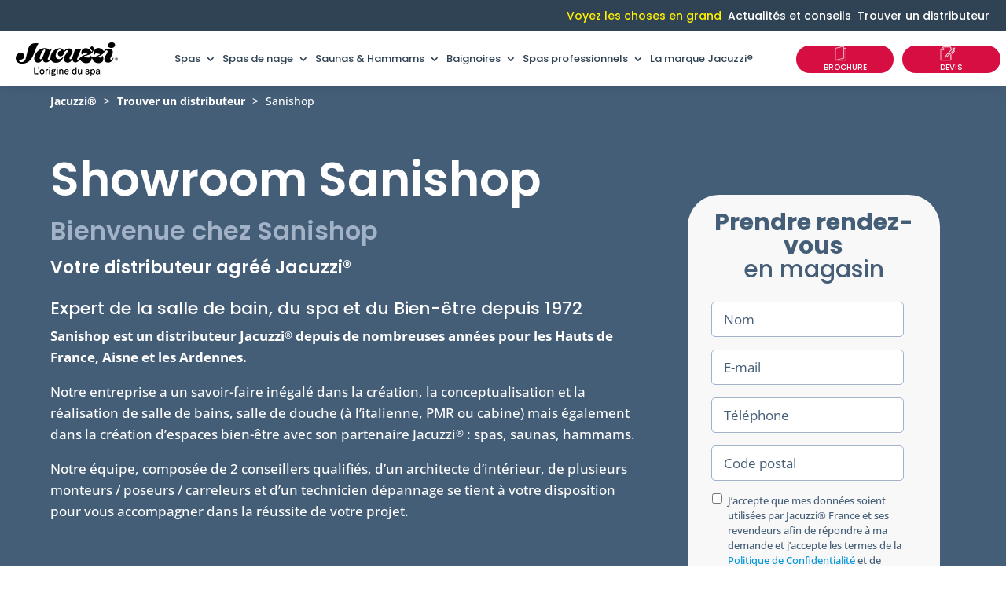

--- FILE ---
content_type: text/html; charset=utf-8
request_url: https://www.google.com/recaptcha/api2/anchor?ar=1&k=6Lfms3IfAAAAAGHBlsmCq5TPsRpeeDw4PguS5HzR&co=aHR0cHM6Ly9qYWN1enppLmZyOjQ0Mw..&hl=en&v=PoyoqOPhxBO7pBk68S4YbpHZ&size=invisible&anchor-ms=20000&execute-ms=30000&cb=o0vyt9b8l3z
body_size: 48675
content:
<!DOCTYPE HTML><html dir="ltr" lang="en"><head><meta http-equiv="Content-Type" content="text/html; charset=UTF-8">
<meta http-equiv="X-UA-Compatible" content="IE=edge">
<title>reCAPTCHA</title>
<style type="text/css">
/* cyrillic-ext */
@font-face {
  font-family: 'Roboto';
  font-style: normal;
  font-weight: 400;
  font-stretch: 100%;
  src: url(//fonts.gstatic.com/s/roboto/v48/KFO7CnqEu92Fr1ME7kSn66aGLdTylUAMa3GUBHMdazTgWw.woff2) format('woff2');
  unicode-range: U+0460-052F, U+1C80-1C8A, U+20B4, U+2DE0-2DFF, U+A640-A69F, U+FE2E-FE2F;
}
/* cyrillic */
@font-face {
  font-family: 'Roboto';
  font-style: normal;
  font-weight: 400;
  font-stretch: 100%;
  src: url(//fonts.gstatic.com/s/roboto/v48/KFO7CnqEu92Fr1ME7kSn66aGLdTylUAMa3iUBHMdazTgWw.woff2) format('woff2');
  unicode-range: U+0301, U+0400-045F, U+0490-0491, U+04B0-04B1, U+2116;
}
/* greek-ext */
@font-face {
  font-family: 'Roboto';
  font-style: normal;
  font-weight: 400;
  font-stretch: 100%;
  src: url(//fonts.gstatic.com/s/roboto/v48/KFO7CnqEu92Fr1ME7kSn66aGLdTylUAMa3CUBHMdazTgWw.woff2) format('woff2');
  unicode-range: U+1F00-1FFF;
}
/* greek */
@font-face {
  font-family: 'Roboto';
  font-style: normal;
  font-weight: 400;
  font-stretch: 100%;
  src: url(//fonts.gstatic.com/s/roboto/v48/KFO7CnqEu92Fr1ME7kSn66aGLdTylUAMa3-UBHMdazTgWw.woff2) format('woff2');
  unicode-range: U+0370-0377, U+037A-037F, U+0384-038A, U+038C, U+038E-03A1, U+03A3-03FF;
}
/* math */
@font-face {
  font-family: 'Roboto';
  font-style: normal;
  font-weight: 400;
  font-stretch: 100%;
  src: url(//fonts.gstatic.com/s/roboto/v48/KFO7CnqEu92Fr1ME7kSn66aGLdTylUAMawCUBHMdazTgWw.woff2) format('woff2');
  unicode-range: U+0302-0303, U+0305, U+0307-0308, U+0310, U+0312, U+0315, U+031A, U+0326-0327, U+032C, U+032F-0330, U+0332-0333, U+0338, U+033A, U+0346, U+034D, U+0391-03A1, U+03A3-03A9, U+03B1-03C9, U+03D1, U+03D5-03D6, U+03F0-03F1, U+03F4-03F5, U+2016-2017, U+2034-2038, U+203C, U+2040, U+2043, U+2047, U+2050, U+2057, U+205F, U+2070-2071, U+2074-208E, U+2090-209C, U+20D0-20DC, U+20E1, U+20E5-20EF, U+2100-2112, U+2114-2115, U+2117-2121, U+2123-214F, U+2190, U+2192, U+2194-21AE, U+21B0-21E5, U+21F1-21F2, U+21F4-2211, U+2213-2214, U+2216-22FF, U+2308-230B, U+2310, U+2319, U+231C-2321, U+2336-237A, U+237C, U+2395, U+239B-23B7, U+23D0, U+23DC-23E1, U+2474-2475, U+25AF, U+25B3, U+25B7, U+25BD, U+25C1, U+25CA, U+25CC, U+25FB, U+266D-266F, U+27C0-27FF, U+2900-2AFF, U+2B0E-2B11, U+2B30-2B4C, U+2BFE, U+3030, U+FF5B, U+FF5D, U+1D400-1D7FF, U+1EE00-1EEFF;
}
/* symbols */
@font-face {
  font-family: 'Roboto';
  font-style: normal;
  font-weight: 400;
  font-stretch: 100%;
  src: url(//fonts.gstatic.com/s/roboto/v48/KFO7CnqEu92Fr1ME7kSn66aGLdTylUAMaxKUBHMdazTgWw.woff2) format('woff2');
  unicode-range: U+0001-000C, U+000E-001F, U+007F-009F, U+20DD-20E0, U+20E2-20E4, U+2150-218F, U+2190, U+2192, U+2194-2199, U+21AF, U+21E6-21F0, U+21F3, U+2218-2219, U+2299, U+22C4-22C6, U+2300-243F, U+2440-244A, U+2460-24FF, U+25A0-27BF, U+2800-28FF, U+2921-2922, U+2981, U+29BF, U+29EB, U+2B00-2BFF, U+4DC0-4DFF, U+FFF9-FFFB, U+10140-1018E, U+10190-1019C, U+101A0, U+101D0-101FD, U+102E0-102FB, U+10E60-10E7E, U+1D2C0-1D2D3, U+1D2E0-1D37F, U+1F000-1F0FF, U+1F100-1F1AD, U+1F1E6-1F1FF, U+1F30D-1F30F, U+1F315, U+1F31C, U+1F31E, U+1F320-1F32C, U+1F336, U+1F378, U+1F37D, U+1F382, U+1F393-1F39F, U+1F3A7-1F3A8, U+1F3AC-1F3AF, U+1F3C2, U+1F3C4-1F3C6, U+1F3CA-1F3CE, U+1F3D4-1F3E0, U+1F3ED, U+1F3F1-1F3F3, U+1F3F5-1F3F7, U+1F408, U+1F415, U+1F41F, U+1F426, U+1F43F, U+1F441-1F442, U+1F444, U+1F446-1F449, U+1F44C-1F44E, U+1F453, U+1F46A, U+1F47D, U+1F4A3, U+1F4B0, U+1F4B3, U+1F4B9, U+1F4BB, U+1F4BF, U+1F4C8-1F4CB, U+1F4D6, U+1F4DA, U+1F4DF, U+1F4E3-1F4E6, U+1F4EA-1F4ED, U+1F4F7, U+1F4F9-1F4FB, U+1F4FD-1F4FE, U+1F503, U+1F507-1F50B, U+1F50D, U+1F512-1F513, U+1F53E-1F54A, U+1F54F-1F5FA, U+1F610, U+1F650-1F67F, U+1F687, U+1F68D, U+1F691, U+1F694, U+1F698, U+1F6AD, U+1F6B2, U+1F6B9-1F6BA, U+1F6BC, U+1F6C6-1F6CF, U+1F6D3-1F6D7, U+1F6E0-1F6EA, U+1F6F0-1F6F3, U+1F6F7-1F6FC, U+1F700-1F7FF, U+1F800-1F80B, U+1F810-1F847, U+1F850-1F859, U+1F860-1F887, U+1F890-1F8AD, U+1F8B0-1F8BB, U+1F8C0-1F8C1, U+1F900-1F90B, U+1F93B, U+1F946, U+1F984, U+1F996, U+1F9E9, U+1FA00-1FA6F, U+1FA70-1FA7C, U+1FA80-1FA89, U+1FA8F-1FAC6, U+1FACE-1FADC, U+1FADF-1FAE9, U+1FAF0-1FAF8, U+1FB00-1FBFF;
}
/* vietnamese */
@font-face {
  font-family: 'Roboto';
  font-style: normal;
  font-weight: 400;
  font-stretch: 100%;
  src: url(//fonts.gstatic.com/s/roboto/v48/KFO7CnqEu92Fr1ME7kSn66aGLdTylUAMa3OUBHMdazTgWw.woff2) format('woff2');
  unicode-range: U+0102-0103, U+0110-0111, U+0128-0129, U+0168-0169, U+01A0-01A1, U+01AF-01B0, U+0300-0301, U+0303-0304, U+0308-0309, U+0323, U+0329, U+1EA0-1EF9, U+20AB;
}
/* latin-ext */
@font-face {
  font-family: 'Roboto';
  font-style: normal;
  font-weight: 400;
  font-stretch: 100%;
  src: url(//fonts.gstatic.com/s/roboto/v48/KFO7CnqEu92Fr1ME7kSn66aGLdTylUAMa3KUBHMdazTgWw.woff2) format('woff2');
  unicode-range: U+0100-02BA, U+02BD-02C5, U+02C7-02CC, U+02CE-02D7, U+02DD-02FF, U+0304, U+0308, U+0329, U+1D00-1DBF, U+1E00-1E9F, U+1EF2-1EFF, U+2020, U+20A0-20AB, U+20AD-20C0, U+2113, U+2C60-2C7F, U+A720-A7FF;
}
/* latin */
@font-face {
  font-family: 'Roboto';
  font-style: normal;
  font-weight: 400;
  font-stretch: 100%;
  src: url(//fonts.gstatic.com/s/roboto/v48/KFO7CnqEu92Fr1ME7kSn66aGLdTylUAMa3yUBHMdazQ.woff2) format('woff2');
  unicode-range: U+0000-00FF, U+0131, U+0152-0153, U+02BB-02BC, U+02C6, U+02DA, U+02DC, U+0304, U+0308, U+0329, U+2000-206F, U+20AC, U+2122, U+2191, U+2193, U+2212, U+2215, U+FEFF, U+FFFD;
}
/* cyrillic-ext */
@font-face {
  font-family: 'Roboto';
  font-style: normal;
  font-weight: 500;
  font-stretch: 100%;
  src: url(//fonts.gstatic.com/s/roboto/v48/KFO7CnqEu92Fr1ME7kSn66aGLdTylUAMa3GUBHMdazTgWw.woff2) format('woff2');
  unicode-range: U+0460-052F, U+1C80-1C8A, U+20B4, U+2DE0-2DFF, U+A640-A69F, U+FE2E-FE2F;
}
/* cyrillic */
@font-face {
  font-family: 'Roboto';
  font-style: normal;
  font-weight: 500;
  font-stretch: 100%;
  src: url(//fonts.gstatic.com/s/roboto/v48/KFO7CnqEu92Fr1ME7kSn66aGLdTylUAMa3iUBHMdazTgWw.woff2) format('woff2');
  unicode-range: U+0301, U+0400-045F, U+0490-0491, U+04B0-04B1, U+2116;
}
/* greek-ext */
@font-face {
  font-family: 'Roboto';
  font-style: normal;
  font-weight: 500;
  font-stretch: 100%;
  src: url(//fonts.gstatic.com/s/roboto/v48/KFO7CnqEu92Fr1ME7kSn66aGLdTylUAMa3CUBHMdazTgWw.woff2) format('woff2');
  unicode-range: U+1F00-1FFF;
}
/* greek */
@font-face {
  font-family: 'Roboto';
  font-style: normal;
  font-weight: 500;
  font-stretch: 100%;
  src: url(//fonts.gstatic.com/s/roboto/v48/KFO7CnqEu92Fr1ME7kSn66aGLdTylUAMa3-UBHMdazTgWw.woff2) format('woff2');
  unicode-range: U+0370-0377, U+037A-037F, U+0384-038A, U+038C, U+038E-03A1, U+03A3-03FF;
}
/* math */
@font-face {
  font-family: 'Roboto';
  font-style: normal;
  font-weight: 500;
  font-stretch: 100%;
  src: url(//fonts.gstatic.com/s/roboto/v48/KFO7CnqEu92Fr1ME7kSn66aGLdTylUAMawCUBHMdazTgWw.woff2) format('woff2');
  unicode-range: U+0302-0303, U+0305, U+0307-0308, U+0310, U+0312, U+0315, U+031A, U+0326-0327, U+032C, U+032F-0330, U+0332-0333, U+0338, U+033A, U+0346, U+034D, U+0391-03A1, U+03A3-03A9, U+03B1-03C9, U+03D1, U+03D5-03D6, U+03F0-03F1, U+03F4-03F5, U+2016-2017, U+2034-2038, U+203C, U+2040, U+2043, U+2047, U+2050, U+2057, U+205F, U+2070-2071, U+2074-208E, U+2090-209C, U+20D0-20DC, U+20E1, U+20E5-20EF, U+2100-2112, U+2114-2115, U+2117-2121, U+2123-214F, U+2190, U+2192, U+2194-21AE, U+21B0-21E5, U+21F1-21F2, U+21F4-2211, U+2213-2214, U+2216-22FF, U+2308-230B, U+2310, U+2319, U+231C-2321, U+2336-237A, U+237C, U+2395, U+239B-23B7, U+23D0, U+23DC-23E1, U+2474-2475, U+25AF, U+25B3, U+25B7, U+25BD, U+25C1, U+25CA, U+25CC, U+25FB, U+266D-266F, U+27C0-27FF, U+2900-2AFF, U+2B0E-2B11, U+2B30-2B4C, U+2BFE, U+3030, U+FF5B, U+FF5D, U+1D400-1D7FF, U+1EE00-1EEFF;
}
/* symbols */
@font-face {
  font-family: 'Roboto';
  font-style: normal;
  font-weight: 500;
  font-stretch: 100%;
  src: url(//fonts.gstatic.com/s/roboto/v48/KFO7CnqEu92Fr1ME7kSn66aGLdTylUAMaxKUBHMdazTgWw.woff2) format('woff2');
  unicode-range: U+0001-000C, U+000E-001F, U+007F-009F, U+20DD-20E0, U+20E2-20E4, U+2150-218F, U+2190, U+2192, U+2194-2199, U+21AF, U+21E6-21F0, U+21F3, U+2218-2219, U+2299, U+22C4-22C6, U+2300-243F, U+2440-244A, U+2460-24FF, U+25A0-27BF, U+2800-28FF, U+2921-2922, U+2981, U+29BF, U+29EB, U+2B00-2BFF, U+4DC0-4DFF, U+FFF9-FFFB, U+10140-1018E, U+10190-1019C, U+101A0, U+101D0-101FD, U+102E0-102FB, U+10E60-10E7E, U+1D2C0-1D2D3, U+1D2E0-1D37F, U+1F000-1F0FF, U+1F100-1F1AD, U+1F1E6-1F1FF, U+1F30D-1F30F, U+1F315, U+1F31C, U+1F31E, U+1F320-1F32C, U+1F336, U+1F378, U+1F37D, U+1F382, U+1F393-1F39F, U+1F3A7-1F3A8, U+1F3AC-1F3AF, U+1F3C2, U+1F3C4-1F3C6, U+1F3CA-1F3CE, U+1F3D4-1F3E0, U+1F3ED, U+1F3F1-1F3F3, U+1F3F5-1F3F7, U+1F408, U+1F415, U+1F41F, U+1F426, U+1F43F, U+1F441-1F442, U+1F444, U+1F446-1F449, U+1F44C-1F44E, U+1F453, U+1F46A, U+1F47D, U+1F4A3, U+1F4B0, U+1F4B3, U+1F4B9, U+1F4BB, U+1F4BF, U+1F4C8-1F4CB, U+1F4D6, U+1F4DA, U+1F4DF, U+1F4E3-1F4E6, U+1F4EA-1F4ED, U+1F4F7, U+1F4F9-1F4FB, U+1F4FD-1F4FE, U+1F503, U+1F507-1F50B, U+1F50D, U+1F512-1F513, U+1F53E-1F54A, U+1F54F-1F5FA, U+1F610, U+1F650-1F67F, U+1F687, U+1F68D, U+1F691, U+1F694, U+1F698, U+1F6AD, U+1F6B2, U+1F6B9-1F6BA, U+1F6BC, U+1F6C6-1F6CF, U+1F6D3-1F6D7, U+1F6E0-1F6EA, U+1F6F0-1F6F3, U+1F6F7-1F6FC, U+1F700-1F7FF, U+1F800-1F80B, U+1F810-1F847, U+1F850-1F859, U+1F860-1F887, U+1F890-1F8AD, U+1F8B0-1F8BB, U+1F8C0-1F8C1, U+1F900-1F90B, U+1F93B, U+1F946, U+1F984, U+1F996, U+1F9E9, U+1FA00-1FA6F, U+1FA70-1FA7C, U+1FA80-1FA89, U+1FA8F-1FAC6, U+1FACE-1FADC, U+1FADF-1FAE9, U+1FAF0-1FAF8, U+1FB00-1FBFF;
}
/* vietnamese */
@font-face {
  font-family: 'Roboto';
  font-style: normal;
  font-weight: 500;
  font-stretch: 100%;
  src: url(//fonts.gstatic.com/s/roboto/v48/KFO7CnqEu92Fr1ME7kSn66aGLdTylUAMa3OUBHMdazTgWw.woff2) format('woff2');
  unicode-range: U+0102-0103, U+0110-0111, U+0128-0129, U+0168-0169, U+01A0-01A1, U+01AF-01B0, U+0300-0301, U+0303-0304, U+0308-0309, U+0323, U+0329, U+1EA0-1EF9, U+20AB;
}
/* latin-ext */
@font-face {
  font-family: 'Roboto';
  font-style: normal;
  font-weight: 500;
  font-stretch: 100%;
  src: url(//fonts.gstatic.com/s/roboto/v48/KFO7CnqEu92Fr1ME7kSn66aGLdTylUAMa3KUBHMdazTgWw.woff2) format('woff2');
  unicode-range: U+0100-02BA, U+02BD-02C5, U+02C7-02CC, U+02CE-02D7, U+02DD-02FF, U+0304, U+0308, U+0329, U+1D00-1DBF, U+1E00-1E9F, U+1EF2-1EFF, U+2020, U+20A0-20AB, U+20AD-20C0, U+2113, U+2C60-2C7F, U+A720-A7FF;
}
/* latin */
@font-face {
  font-family: 'Roboto';
  font-style: normal;
  font-weight: 500;
  font-stretch: 100%;
  src: url(//fonts.gstatic.com/s/roboto/v48/KFO7CnqEu92Fr1ME7kSn66aGLdTylUAMa3yUBHMdazQ.woff2) format('woff2');
  unicode-range: U+0000-00FF, U+0131, U+0152-0153, U+02BB-02BC, U+02C6, U+02DA, U+02DC, U+0304, U+0308, U+0329, U+2000-206F, U+20AC, U+2122, U+2191, U+2193, U+2212, U+2215, U+FEFF, U+FFFD;
}
/* cyrillic-ext */
@font-face {
  font-family: 'Roboto';
  font-style: normal;
  font-weight: 900;
  font-stretch: 100%;
  src: url(//fonts.gstatic.com/s/roboto/v48/KFO7CnqEu92Fr1ME7kSn66aGLdTylUAMa3GUBHMdazTgWw.woff2) format('woff2');
  unicode-range: U+0460-052F, U+1C80-1C8A, U+20B4, U+2DE0-2DFF, U+A640-A69F, U+FE2E-FE2F;
}
/* cyrillic */
@font-face {
  font-family: 'Roboto';
  font-style: normal;
  font-weight: 900;
  font-stretch: 100%;
  src: url(//fonts.gstatic.com/s/roboto/v48/KFO7CnqEu92Fr1ME7kSn66aGLdTylUAMa3iUBHMdazTgWw.woff2) format('woff2');
  unicode-range: U+0301, U+0400-045F, U+0490-0491, U+04B0-04B1, U+2116;
}
/* greek-ext */
@font-face {
  font-family: 'Roboto';
  font-style: normal;
  font-weight: 900;
  font-stretch: 100%;
  src: url(//fonts.gstatic.com/s/roboto/v48/KFO7CnqEu92Fr1ME7kSn66aGLdTylUAMa3CUBHMdazTgWw.woff2) format('woff2');
  unicode-range: U+1F00-1FFF;
}
/* greek */
@font-face {
  font-family: 'Roboto';
  font-style: normal;
  font-weight: 900;
  font-stretch: 100%;
  src: url(//fonts.gstatic.com/s/roboto/v48/KFO7CnqEu92Fr1ME7kSn66aGLdTylUAMa3-UBHMdazTgWw.woff2) format('woff2');
  unicode-range: U+0370-0377, U+037A-037F, U+0384-038A, U+038C, U+038E-03A1, U+03A3-03FF;
}
/* math */
@font-face {
  font-family: 'Roboto';
  font-style: normal;
  font-weight: 900;
  font-stretch: 100%;
  src: url(//fonts.gstatic.com/s/roboto/v48/KFO7CnqEu92Fr1ME7kSn66aGLdTylUAMawCUBHMdazTgWw.woff2) format('woff2');
  unicode-range: U+0302-0303, U+0305, U+0307-0308, U+0310, U+0312, U+0315, U+031A, U+0326-0327, U+032C, U+032F-0330, U+0332-0333, U+0338, U+033A, U+0346, U+034D, U+0391-03A1, U+03A3-03A9, U+03B1-03C9, U+03D1, U+03D5-03D6, U+03F0-03F1, U+03F4-03F5, U+2016-2017, U+2034-2038, U+203C, U+2040, U+2043, U+2047, U+2050, U+2057, U+205F, U+2070-2071, U+2074-208E, U+2090-209C, U+20D0-20DC, U+20E1, U+20E5-20EF, U+2100-2112, U+2114-2115, U+2117-2121, U+2123-214F, U+2190, U+2192, U+2194-21AE, U+21B0-21E5, U+21F1-21F2, U+21F4-2211, U+2213-2214, U+2216-22FF, U+2308-230B, U+2310, U+2319, U+231C-2321, U+2336-237A, U+237C, U+2395, U+239B-23B7, U+23D0, U+23DC-23E1, U+2474-2475, U+25AF, U+25B3, U+25B7, U+25BD, U+25C1, U+25CA, U+25CC, U+25FB, U+266D-266F, U+27C0-27FF, U+2900-2AFF, U+2B0E-2B11, U+2B30-2B4C, U+2BFE, U+3030, U+FF5B, U+FF5D, U+1D400-1D7FF, U+1EE00-1EEFF;
}
/* symbols */
@font-face {
  font-family: 'Roboto';
  font-style: normal;
  font-weight: 900;
  font-stretch: 100%;
  src: url(//fonts.gstatic.com/s/roboto/v48/KFO7CnqEu92Fr1ME7kSn66aGLdTylUAMaxKUBHMdazTgWw.woff2) format('woff2');
  unicode-range: U+0001-000C, U+000E-001F, U+007F-009F, U+20DD-20E0, U+20E2-20E4, U+2150-218F, U+2190, U+2192, U+2194-2199, U+21AF, U+21E6-21F0, U+21F3, U+2218-2219, U+2299, U+22C4-22C6, U+2300-243F, U+2440-244A, U+2460-24FF, U+25A0-27BF, U+2800-28FF, U+2921-2922, U+2981, U+29BF, U+29EB, U+2B00-2BFF, U+4DC0-4DFF, U+FFF9-FFFB, U+10140-1018E, U+10190-1019C, U+101A0, U+101D0-101FD, U+102E0-102FB, U+10E60-10E7E, U+1D2C0-1D2D3, U+1D2E0-1D37F, U+1F000-1F0FF, U+1F100-1F1AD, U+1F1E6-1F1FF, U+1F30D-1F30F, U+1F315, U+1F31C, U+1F31E, U+1F320-1F32C, U+1F336, U+1F378, U+1F37D, U+1F382, U+1F393-1F39F, U+1F3A7-1F3A8, U+1F3AC-1F3AF, U+1F3C2, U+1F3C4-1F3C6, U+1F3CA-1F3CE, U+1F3D4-1F3E0, U+1F3ED, U+1F3F1-1F3F3, U+1F3F5-1F3F7, U+1F408, U+1F415, U+1F41F, U+1F426, U+1F43F, U+1F441-1F442, U+1F444, U+1F446-1F449, U+1F44C-1F44E, U+1F453, U+1F46A, U+1F47D, U+1F4A3, U+1F4B0, U+1F4B3, U+1F4B9, U+1F4BB, U+1F4BF, U+1F4C8-1F4CB, U+1F4D6, U+1F4DA, U+1F4DF, U+1F4E3-1F4E6, U+1F4EA-1F4ED, U+1F4F7, U+1F4F9-1F4FB, U+1F4FD-1F4FE, U+1F503, U+1F507-1F50B, U+1F50D, U+1F512-1F513, U+1F53E-1F54A, U+1F54F-1F5FA, U+1F610, U+1F650-1F67F, U+1F687, U+1F68D, U+1F691, U+1F694, U+1F698, U+1F6AD, U+1F6B2, U+1F6B9-1F6BA, U+1F6BC, U+1F6C6-1F6CF, U+1F6D3-1F6D7, U+1F6E0-1F6EA, U+1F6F0-1F6F3, U+1F6F7-1F6FC, U+1F700-1F7FF, U+1F800-1F80B, U+1F810-1F847, U+1F850-1F859, U+1F860-1F887, U+1F890-1F8AD, U+1F8B0-1F8BB, U+1F8C0-1F8C1, U+1F900-1F90B, U+1F93B, U+1F946, U+1F984, U+1F996, U+1F9E9, U+1FA00-1FA6F, U+1FA70-1FA7C, U+1FA80-1FA89, U+1FA8F-1FAC6, U+1FACE-1FADC, U+1FADF-1FAE9, U+1FAF0-1FAF8, U+1FB00-1FBFF;
}
/* vietnamese */
@font-face {
  font-family: 'Roboto';
  font-style: normal;
  font-weight: 900;
  font-stretch: 100%;
  src: url(//fonts.gstatic.com/s/roboto/v48/KFO7CnqEu92Fr1ME7kSn66aGLdTylUAMa3OUBHMdazTgWw.woff2) format('woff2');
  unicode-range: U+0102-0103, U+0110-0111, U+0128-0129, U+0168-0169, U+01A0-01A1, U+01AF-01B0, U+0300-0301, U+0303-0304, U+0308-0309, U+0323, U+0329, U+1EA0-1EF9, U+20AB;
}
/* latin-ext */
@font-face {
  font-family: 'Roboto';
  font-style: normal;
  font-weight: 900;
  font-stretch: 100%;
  src: url(//fonts.gstatic.com/s/roboto/v48/KFO7CnqEu92Fr1ME7kSn66aGLdTylUAMa3KUBHMdazTgWw.woff2) format('woff2');
  unicode-range: U+0100-02BA, U+02BD-02C5, U+02C7-02CC, U+02CE-02D7, U+02DD-02FF, U+0304, U+0308, U+0329, U+1D00-1DBF, U+1E00-1E9F, U+1EF2-1EFF, U+2020, U+20A0-20AB, U+20AD-20C0, U+2113, U+2C60-2C7F, U+A720-A7FF;
}
/* latin */
@font-face {
  font-family: 'Roboto';
  font-style: normal;
  font-weight: 900;
  font-stretch: 100%;
  src: url(//fonts.gstatic.com/s/roboto/v48/KFO7CnqEu92Fr1ME7kSn66aGLdTylUAMa3yUBHMdazQ.woff2) format('woff2');
  unicode-range: U+0000-00FF, U+0131, U+0152-0153, U+02BB-02BC, U+02C6, U+02DA, U+02DC, U+0304, U+0308, U+0329, U+2000-206F, U+20AC, U+2122, U+2191, U+2193, U+2212, U+2215, U+FEFF, U+FFFD;
}

</style>
<link rel="stylesheet" type="text/css" href="https://www.gstatic.com/recaptcha/releases/PoyoqOPhxBO7pBk68S4YbpHZ/styles__ltr.css">
<script nonce="ak1ELdLl_qkHwWYvsRuCmg" type="text/javascript">window['__recaptcha_api'] = 'https://www.google.com/recaptcha/api2/';</script>
<script type="text/javascript" src="https://www.gstatic.com/recaptcha/releases/PoyoqOPhxBO7pBk68S4YbpHZ/recaptcha__en.js" nonce="ak1ELdLl_qkHwWYvsRuCmg">
      
    </script></head>
<body><div id="rc-anchor-alert" class="rc-anchor-alert"></div>
<input type="hidden" id="recaptcha-token" value="[base64]">
<script type="text/javascript" nonce="ak1ELdLl_qkHwWYvsRuCmg">
      recaptcha.anchor.Main.init("[\x22ainput\x22,[\x22bgdata\x22,\x22\x22,\[base64]/[base64]/[base64]/bmV3IHJbeF0oY1swXSk6RT09Mj9uZXcgclt4XShjWzBdLGNbMV0pOkU9PTM/bmV3IHJbeF0oY1swXSxjWzFdLGNbMl0pOkU9PTQ/[base64]/[base64]/[base64]/[base64]/[base64]/[base64]/[base64]/[base64]\x22,\[base64]\\u003d\\u003d\x22,\[base64]/SsOhVVDClcKKwpTCl8OGw4ZEwoXCgzsMSF9tw5LDh8K8PAkKLMK5w7R/ZlnCoMOOOl7CpHFzwqE/woRmw4JBGhkuw6/Dp8K+UjPDtDguwq/[base64]/DtMKedcKLw6Quw5vDj1TDg1cnw7bCvHDCgsOuOFIOGBJKY2zDk3FwworDl2XDusOww6rDpCrDmsOmasKCwrrCmcOFNsOsNTPDkwAydcOPeFzDp8OTTcKcH8KJw5HCnMKZwrQOwoTCrHDCoix5XWVcfUvDj1nDrcOpWcOQw6/[base64]/wpzCqcOCw6vDljLDpsOYw6bCgGYSOgzCs8OCw7d9YsOrw6x7w4fCoSRSw6tNQ25LKMOLwrhvwpDCt8KRw75+f8KHHcOLecKWLGxPw6wJw5/CnMOjw7XCsU7Cn1J4aEImw5rCnToHw79bNsKVwrB+fMOGKRdpXEAlX8K+wrrChCshOMKZwqt9WsOeOMKkwpDDk0E8w4/CvsKhwp1ww505YcOXwpzCuiDCncKZwrHDlMOOUsK7ejfDiTPCkCPDhcK+wp/Cs8Oxw4pnw7wbw5rDjmPChcOYwqnCg33DjMKHP2sUwqE5w7x2WcKTwrA5bcKUw43DogLDvn/DoRIhw6FEwp7DkyTCjMKER8O0wrrCi8KCw4A9DTDDkCRNwodbwr9nw5pMw6JbfsKCNSDCmcKJw6rCs8KiZ0hqwoB5Witow6DDiEbCtigfe8OTJ3PDgi3DiMK8wqjDmzAIw6bDuMKBw5s7YsKjwrvCkArDqGbDnSgIwpzDhTzDtlkyL8OdCsKdwp/[base64]/[base64]/XG4/A2XCsVERGFk7w43Cg09+OEfDvA/DuMKhDsK1fGjCmDlqLMOzwpjCojU7wqjCjGvCqMKxWMOiOiMlVcKpw6kTw6wVN8Ovc8OoLiPDqsKYUHM2wp/CmEFJMsOWw4XDn8OTw5HDtsKLw5pbw4IwwodLw6tEwpzCtApEwr0oKgrCk8KDKcO6wroYw4zCqWMlw4tjw4vCr2rDuyXDmMKLwplbfcO9PMKzQzjCusKrCMKSw4V1wpvChgFNw6sBKF7CjRlqwp1XNhBAV3XCnsK/wqbDv8OrfzdqwqXCplQaZ8OyHTF/w49swqvCtEPCu1vCtULCssOvwoYsw7JcwrPCjsK4d8OWYCrCncKbwqkbw6dpw7dTw5VIw4suwrxLw5s+NGVaw6YWX2UNAD/ChEwOw7bDmcKRw6PCmsKzasOUHsOhw4V3wqpbc1LCrTA9IlQqwqzDhSc2w47DtcKfw44eVwVbwrjCisKRZ1nCvsK0BsKTLSLDgUkYCSHDq8ONR3l4fMKTOkXDvcKLAcKpQyHDmUQww6/[base64]/DpsKaw7DCnBMtYcKBflY6QcOTYMOiwqTDrMOTw6A/w4jCjMOHbgnDgkdNwqrDmVBSW8KAwrFzwojClHzCoXRVVjkRw4XDq8Orw7FTwpMSw7zDk8KwNwjDosKQwqsTwqsFLsOpczzCvsORwqnCisO+woTDmU4nw5fDojcSwpAWBxzCj8KrCStEVApmP8OKZMOUHnZUKMKyw5zDl1l3w7EIOUjCi0gNw7rCs1LCgcKDCzo/w7XCl1V5wpfChDlpTXnDvhTCogbClMKNwqbDk8O7LXjDlz/DosKbIRtAwojChEttw6gZSMKSbcOoQBknwrFHbcOGUVQ8wqYvwqbDg8K2OsOLfRrCnDLCvHnDlkDDuMOnw4DDp8O0wp9sIMOZJXRXTXkyNiHCvWrCgSHCt1nCi38cJcOiHcKewqLDmx3DuXTDqMKdWz7Dh8KqPMOgwofDu8K/WMOJIMKuwpMfMxo2wpLDhyTCr8Knw5DDiWzColPDoxRuw5LCm8O0w58XW8KCw4fCkSzCgMO5AR3DqMO/wqEjRht5D8KyH3xuw71zSMO/wqjCjMKfN8Kjw7jDqMKPwrzCmAwzwrktw4cpw7/CiMOCR0DClFDCiMK5RxpPwrRXwogkacKhYR98wrHDoMObw6kyBh0Lb8KBacKDQMKjSjk/w7xhw7F/UsO1ccOZIMKQZ8KJw6kow6/CoMOjwqDCm3ovYcO0w5QGwqjCrcKhwqJlw7x1EwptZMOOwq4ZwrVUCzTDok7CrMOtHjvClsODwpbCgmfCmC1aeDEtA07Ct1/[base64]/ekrDqcKAwoR6w6YdPAJHw4nCs8K7S8K7eiHCkMOjw7rCv8KNw57DgMKxwofCowHDnsKRwoIowqzClMKlMH/CrSNydcKmwo/DlsOVwoRcw4dtTcOiw5tRBsOwW8OnwpzCvhgPwp7DpcOqVMKcw5hGBkBJwrhGw5/[base64]/Ct1tWAzbCp8K7IsOuKQIgw4HCvVfCnkhHw75Bw73CmsKFRjdoLGl8cMO/cMKKb8KTw6HCocOFwrMlwoFcY2TCqsKbPWwjw6HDsMKmbXctVcKUU2rCjS5VwrMEC8KCw68Bwpc0ZkROUAMww6VRHcKiw77DqD0/Uz/CpsKIZWjCmsOKw7tgOg5vMlzDr0PCqsKxw6nDkcKREMObwp4Sw6zClcKufsO2L8OIXlo1w7MNKsOXw6k1wprCg1vCvMK1O8K+wo3CpkzDuEnCi8KHblpKwq87cALCml/DmzjChcKrCW5HwpzDpgnCncOew6TDl8K5MT0rdcO8wqfDkSbDo8OWKW9nwqMnwoPDlHXDiCpZKcOcw6HCtMOBPlbDn8KBYCzDpcOVfSXCpsOHT3rCkXg/LcKDSsKVwpvCtMOZw4fCq1fDm8Kkw5lRWcOwwpJ0wqXCkl7CsC3DpsOLFRPCpxvCusO2amLCt8Olw6vChlRKBsOYQwnDhsKgbMO/UMK8w5kzwo9QwoDDjMKkwrrCosOPwrQDwpvCkMO7wpPDiWrCvnMzABxgQhh6w4x+CcOkwo18wovCjVQxEGrCo24Jwr87wpp8w6bDtRzCnn0yw7TCqF0QwqvDsQbDi0dpwq1Ww6Qxw7IxTW/CtcKJZcOgwpTClcO6wplJwolfbjQoTy0qeA7CrxM8WcOPw7rCvx07FybDvDZweMKgwrHDssKjScKXw7lew7B/woLCswE+w696H09xfQULOsKAUMKPwqUjwq/[base64]/[base64]/CpX8XD8Omw7TCqMOUYMKyDRvDvEA7w4kLwrzCkcOeMWtcw67DgMKebmzDs8OQw4vClW7DhcKAwq4JMcKnwpVGYX/DicKWwobCiWHClTbDisOCK1PCuMO2a1bDosKFw4sbwoPCogNfw67CnWjCoznCgsKLwqXClW8jw7rDrsKjwqfDhmnCncKqw6TDicKJdsKVHyAUHcOdcEhdO0Mgw4JdwpzDtRzChkTDs8O9LinDjT/Cu8OCLsKDwpzCq8O3w60Uw6bDp1bCrHkwU2E+w7/DiTzDosOIw7/Ci8KlV8Obw5IWGCZCwpgpBRhjAD5fBMOAPyvDl8K8RCIAwoYzw4XDo8KSDsKkdDrDlC1Dw5JUH2zCrm0tS8OawrPDlXrCt0NcXsO1LxAqwrfCkFEgw7ZpbsK2wp3DnMOZAsOdwp/Cu3DDkUZmw4tTwqjDi8OzwolEHcKvw6vDlMKvw64cJcK3esOzL0PCkA7Cr8Khw5xwFsOnd8Ksw4MRB8K+w4DCskcmw4vDhgHDolgoBCEIwqA7XcOhw5rCpnPDv8KewqTDqjUDAMOkY8KzTFPDvx/CiDIoGA/DnFFkOMOwUBfCv8OcwrtqOm7CnWrDsSDDhsO8MsKGZcKVw6fDssOAwq4gDkpLwqLCtMOLIMO4Lx0Xw7MTw7LCiwEGw7/DhsKswqHCtsKsw4oREUZqHcOUesKpw5fCpsOVBBbDhsKrw7EPb8KlwpJbw7dlwonChsOMCcKYfG1MUMKIdT7Cs8ODcXpzw6pKwoNIXMKSWsKrPUkXw7kywr/Cm8K8OXDDv8KhwpLDt3oXA8OCa1gmO8KSOmrCkMK6VsKnZ8K+CwXChm7CiMKcfFwQegxRwoYKaGlLw4nCgknCk2PDj03CvgBgUMOsEHApw6B+wo7Dv8KSw4zDjMKXaxZRw6zDnCVLw40maTwcfCTCnDjCtmHCqsOywoEgw4XDlcOzw4VaOzkKS8Oqw5PCjy/[base64]/CpcO/[base64]/[base64]/DoGDDq8K9ei3Dp8OxeMKLw4LDhXtUJ3PCgMOUYFDDv1diw6nDpMK5Um3Du8OiwoMZwqM2MsKidMK2eW3CjXnChCBXw5xfelTCscK9w5HCg8ODw6PChsKdw6suwqJqwqLDosKowrnCq8KuwoQOw7XChBLCp0plw4vDuMKDw43Dm8Orwr/CiMOuEDLCr8OqYlEMdcKsEcKaXjvDu8OVwqpyw43Dv8KVwqLDvjcCbcK3RsKXworCgcKbaBnCoBVyw7/DmcKHw7fDscOXw5R5w4UrwrnDnsOvw5zDjsKcWcKsQSPCjcKoDsKPD0fDssKWK3XCmcOrRmDCnsKEbMOEcsOWwrQmw4IIwqFBw6nDpTvCuMOaVcKuw5nCoRXChi4vEC3ClXoKaV/DjxTCvmjDuhfDpsK9w7YywoXCrsOhw5skw7opAXItwqJxD8O0VcOsHcOHw5Jfw6AtwqLDikzDgMK1E8O9wq/[base64]/DrHfCtSVeEx01wrVVwqLCuCrDjCDCilpewq7CrlzDvnBuwp8Nw5nCujXDnMK2w4A2F0Y3GsKww7/CrsOAw4PDssO4wrLDpWl+dMOMw5xSw7XCs8KqMUNQwonDqWh+fcKywqfDpMO2NMOHwr8ACsOSDcO0cWlCw5MmKcOaw6HDmhDCisOAQDomKhIBw7LChy5Yw7XDuSJ9dcKBwoBnY8Ogw4LDlXfDlcOAwo3DtE9JK3XDssOnDwLDjTNYej/DqMODw5DDssKvw7LDuwPCpsKfdRTCrMOAw443w5rDtnxxw5YBAMKtT8KGwqvDrMKAeUVDw5vCgxc1cHgha8Kyw4hlVcO3wpXDmErDjx1fd8OuPETCncO/wo/CtcKTwonDqhhpQTZxSA9AMMKAw5phSFXDlMKUI8KGejvCi0/ChjvCisOdw53CqjPDvcKkwr3CtcOrE8OKPMOsC3/CrCQfPMKiw5LDpsKSwoDCgsKvw6Nswq1dw7XDp8KedsKcwrfCjW7DuMObYX3Do8Knwpk/AF3CgMKONcKoGMK3wqLDvMK4ZAvDvEvCqMKdwooWwpAzwohYIXR4OgFZw4fCikXDqFhUYC0Tw7oDL1N+OcKzYU5Uw6krNSEow7U0ZcOFLcKhIWDClXnDrsKRwr7DrBzCg8OFBTgQEVzCl8Ogw5DDr8KDQsOOfsORw6/CrlzDq8K4GG3ChMKEAcO/[base64]/wqfDv8O7XsO1wpbCmQF0VXRfSCTCpcOZw7VDFMOmEz8Fw7XDvU7DuQ/Dn31Da8KFw7kzQcKuwq13w63DkMOfHE7DmMOzVUvCvXHCkcO/[base64]/Cr3V/woXCpsKBIMOGwqg/wpBcwrANwrB1wpfCh0LCr1LDlBrCsS/CmS5dFcOrMsKLdGXDrh7DkBp8GMKUwqvCvMKWw7IKbMOGC8OQwpnCl8K6MEPDi8OBw6cXwrVowoPCqsKwNBHCgcKcCcKrw67CsMKPw70BwrM9AjPDncKaeHXCgDzCh3MfQm5Je8OEw4vCq1RIL3XDssKnEsKIB8OPEghsWlc7VA/ClXPDv8KZw4vCj8KzwpRgw6fDswTCvQ3CnTPCtsOSw6vCucOQwp9pwrwOJTFRTVh3w7zDg03DkyvCiALCkMK2JgZAYE0twqcJwq8QcMKew4VaP2vDksKdw4HCt8OBXMOTUMOZw4rCicKFwojDvSrCk8ORw4vCjsKwAVhrwrvCgMOIwovDoAFdw7HDp8K7w5/Coy0TwrwqDMKzTRbCucKiwo8uRcK4KHLCuSxhLE5fXsKmw6JHFSHDgWfCnQU/Yw5sbGnDnsO+wr3DonnDjBlxciMgw79/Dm1uwqbCgcKuw7pOwrJBwqnDscOlwpR7w50MwqbDnB7Drj/ChsKNwqLDpCPDj2/DnsOdwr4AwoJGwoRkN8OXwovDmC8PQ8KBw44ELMO+OMOxMcKGfAktb8KpDMOFM20nVF1Hw5tmw6vDj3B9QcK1B2QrwqV1NHTCnxjDpMOWwr4iwrLCkMKdwpjDoV7DkF1/wrIsZ8OVw6gQw6LCnsOnNsKJw6fClzsEw5c6EsKMw4kCaWUPw4bCoMKEJsKYw4dHRirCu8K5TcKfw6fDv8OjwqpyUsOSw7fCnMKjecKUcAXDjMOdwoLCiB/DkT/CnMKuwq3CuMOYRcOww4zCnMO3VFTCtV/[base64]/DtMKWLcKZwrDChDgDc8KnwrB5wq0/w6ZJw4guBEHDmTbDoMK5CsKCw5saZsKCwobCtsO0wogtwpggRhAUwrjDiMKlDTF6EwXCqcONwrkZw6AuBkslw73Dm8OXwqDDgB/[base64]/DqcONwpdXw6vCm8OWw6U4wprCuMORw43Cgy9Lwr/DrxHDjMK/[base64]/CoiHDiwHCq8KRPirDosOew7jCshU3d8ONwqV5TH0YJMOlwoLClA3DrHE0wolVecKnUwtKwrjCp8O0FGAEa1fDs8KIKCXCjRbCmcOCbsOwUUM1wqoPQMKOwoXChDYkA8O8I8KJHnTCvMK5wrZ3w4/DplfDmMKcwqQ3aTQVw6PDgsKzw6NNw4hsJMO1eiErwqrDt8KIeGvDrDPCpS5iScKJw7IeEMOEcEFtw7XDoBhmRsKbDsOHwp/Du8OUFMO0woLDmUrDpsOkJHMKUBAmSEzDgzzDtcKuH8KVCMOVYmLDl0ALaiwZBcOHw5IYw4TDuAQlHU4jO8OuwqVeSUEdV2hewop0wpABcUpnMsO1w5xXwoxvWVlsV2ZwBkPClsOeDHETwp3ChcKDC8OdJ3TDgT/[base64]/[base64]/DvMK7w6I7w4bDq8OIw7HDjkZhTSUWWTxTMT7DssO7w6HCnsOfQhdcMznCj8K5JHBKw69WWEFZw7knSwdbLsODw4/CgQ4/WMODd8OjUcKTw7x/w6/[base64]/AMO/w4fCmg5VWhtJRcK/JcKZLQvCuMOOOMKJw6JtcsKrwrQMT8KhwoE/[base64]/CoXs8wqB+bMKUCMKNWh7Dv8KmwpklwqZ7bFHChmPCmMKPJD9TGQEHKnLCm8KEwqwsw5XCoMKVwr8gAxcUMVtKcsO7DMKew5h2c8Kvw6wVwqtTw6jDhwXDojHCgsK/XFUjw57DsxRWw53DvsK9w7k4w5RyHsKGwpkvLsK4w6wJw5XDi8Ova8KQw5PDh8OxRMKACMK+W8O1FwnCnyLDoxdCw5TCgzVCLn/[base64]/QzDClMOKVMKuw5TCksKBw5/ClVENAcKEYR/DgMKVw7TCmy/CqwzCqsODecKDZcKdw7tHwo/CnhN8Plliw7tHwpx0LEcleBxbwogOw79+w7jDt34wLl7ChMKjw6V2w5o9wqbClcO0wpPDh8KSb8O7KAdow5Bbwr4Yw5UJw4Ebwq/DgSPCmn3DicObw6ZJM05ywoXDnMK6NMOPAXoewrUqYhgER8KcPBUDGMOSKMOuwpPDp8KVfD/CjcKlQ1BaQUcJw6rCmh3Dp2LDj2R7d8KCUATCk2BDHsKgOMO4RsK2w5zDksKaMEwgw6XDn8OWw7MrZj1rDUfCpzRJw77CosKxAGTCgGEcD0/DtA/DosKhHF8/[base64]/CuUIeO8OyZsOVCMOQRMKAaWzDpwPDnk3DlW/DiG3DlsOvw5UQwo1eworClsK0w4bChGtHw4UQHcOKwrTDlMKuwpLCghwmccKLWMKuw4ERIwTDo8OJwogQJsK/UsOwLGrDi8K9w4x5G04PayvCny/DhMK2JTrDmGF4w4DCqDfDjQ/DpcKcIHXCu0/Cg8OFR0szwrl8w4JAfsOpewRcw63CvSLDg8KbNFHDgE/CuTd9wrTDtFPChcOXw4HCvjZ9YcKTbMKEwrVEccK0w4Y8XcKnwoDCvyB8bSAmHXTDth99woZDQn4cakcaw7gDwo7DhClHHMOGZDjDjn3Ct1vDpcKiSsKnw6hxRSYiwpQJRHURScOjSUcqwpLDoWpdwqIwWsKKMjY1D8OMw5jDg8OOwo/Dm8OZQ8O+wqsrdcKww6rDocOGwrTDnHEPQwLDpUc4w4PClG3Dsit3wpggEMOEwrHDisObw7/[base64]/Cm8O1FHgCw5ozw6tbw77ClUXCvD7Dn0dhccKew7wjWcKMwq4jc1nDmcOMLzROKsKdwo3DhQPCrzEoBG1Fw7PCt8OXP8Ohw4Nrwr5DwpYfw6JDVsKkw7LDm8KsKHvCvcOKwq/CocONEnXCscKNwqvCmk/Dl1/DusOxYT88AsK5w7Zdw5jDhkzDmcOcL8KDUzjDllXDmMKkH8OHMW8hwrwZfMOpwpcFM8OXLRABwofCucOhwrtfwqgVL0LDrVEEworCkMKGw6rDmsKBwrRHIDXDqcKadilWwpjDqMK7WjcaEcKbwqHDn0TDpcO9dlIGwo/CjMKvGMOAbU7Dn8Ouw63CgMOiw7LDtVogw78ncU5jw5pFSFAzHH7DksO4JHzDs2TCi0/DrMOCBk7CgMKBMS/CnFTCgWQHA8OuwqrCq0LDkHwfAWrDgGbCqMKCwpwfLk4LSsOhTcKJwoPCnsOkIxHDqh/Cg8O0acOfwpHDlMKofnXDkXnDjxkswpvCqsOvEsORcyl/TUvCl8KbEMOlA8KYC03Cj8KWBcKwRBTDgSDDqsO4DcKQwqxow5LDiMO5w6DDkhpJOWfDu0EPwp/CjMKlccOkwoLDtT7Cn8KAwq3DtcKeJl3CrcKSI1w2w5w3Gk/CpsOJw77DmMOSNkIjw70Cw4vDn3FDw4M8VknCkwRBw6vDhXfDskLDr8K0ajvDtsOTwoTDnsKAw4oKZS8vw400DcK0Q8O+BATCkMKkwrTDucK/I8OawrM8A8OAw57ChMK1w6l1JsK0W8K/cR7Cv8KNwpU5wpBRwqPDolrDkMOkw4bCokzDncO1wo/[base64]/[base64]/CpmhyNjfDrTo3cndqw47CoWXCosKZw4DDoTB9O8KGRSLDlFfCkCrClx7CpDXDrMKmwrLDvDZgw4g3HMOYwr3CsGrDmsOLbsOowr/DnCgHNVTDt8O8w6jDv20kbWPDv8KPJMKbw50lw5nCucKlegjCgWTDnUDCgMKQworCpldDC8KXK8KqJMOGwqtyw4fCrSjDj8Odw5EcNcKnTMKDTcKvAcKlw7QAwrx/w6B9DMO7wp3Dm8Oaw5FAwqTCosObw7RQwokawrImw5fDjWVjw6gnw47DpMK7wprCvBbCi0vCsg/DhSzDscOLwofDtsK6wpRbAB85AhJGZ1zCvizDqcOcw6zDs8K6YcKsw45sNTDCpko0FXvDhVRTFsOHN8KJCyjCjj7Dly7Cl2jDpyjCusOPJVNdw5DCt8ObD2PCrcKNUcO1wrklwr/CkcOiwpPCt8OMw6vDqcO9CsK+RmLDlsKzT3g0w7vCn3vCgMOnAsOlw7dhwpPDtsOQw5oFw7LCu0w6YcOlwphKUGwVXTg0VkNvasOWw4cGRRfDm1HCuCYTAGnCuMOCw4dvaHRvwoEpYUI/DVB+w4Raw6YIwq4mwqjCpCPDrG7CtR/ChwTDvHROOR85VV7ClhpmHMOcwp3DhU/Ci8KDWsKxPMOTw6TDg8KHOMK+w4tKwr7DlAfCl8KWZz4mBxEHwqEoLgAQw7wkw6B+HMKpOMOtwo0CMmLCiDDDs3/CnsOnw6ZSZjdHwo/Dp8K1OsO9AcK1wrHCg8K9ZFJJNQrCkifCg8KnXcKdW8KVGRfDscO6FcKoZsKLP8K4w4HDowbDiWYhUMObwpHCrBHDiiEwwq/[base64]/XcKoacKDFsOXQcKXCDpRwqw3w4gEwpB4NFrDmxQ+JsKOKMKEw4AxwqrDr8KXZ1bCskAiw5pFwoPClklUwoRhwq8rNUnDjmslJl4Mw5XDlcOZHMKcMVTCq8Ogwptpw6fCg8OtB8Kcwpgiw5IWO0oywoZCGkjDvTrCtjzDkHHDqz/[base64]/Q8KGQhvDjCPCqMKwwoXDigUPw4/ClidkNsKvw4jDsX8rP8O7WmzCqcKgw7PDh8OkF8KTasORw4XCuhrDs3tpGDDCt8K1B8Kowq/CrUzDlsKiw7FGw7XChW3Co03CicOuccOcw6g1ecONw5bClsOWw49Hwq/DpmbClBtvUzUSFnkFVcOLc3bDlAvDgMO1wovDqcOGw6Qrw5TCkA1HwqFDw6TDv8KfaCY2GsKnSsOvYsORwrXDtcOGwrjCjnHDmyVDNsOKEMK2dcKWOcOhw6HDuC4wwpDCgT1/wrFqwrA0w73Dv8KUwobDrWnCslfDqMONFAvDqiLDg8OoJS4lw7Vgw6LCpsOgwppZBmTCrsOGHUtEGFgxAcO+wqlKwop9Kyx4w41cw4XCjMOnw4bDhcOywo87Y8KFw4AGw5zDlsO1w4hAasOZbS3DkMOCwqlGMcKew6TDmMKAcsKBwrwow7ZUw61OwprDmMOdw6Mkw4/Ck2zDk0cVw6HDl03CuzRtTGTClnTDjsOKw7rCnFnCpsKRw6nCi17DpsOnV8OQw7/[base64]/[base64]/esO5wqrCjhJqCsKsbQDDmMOQwqtVw6BkE8OVD1bDkwDCiQYCw7wnw5jDj8KBw5DCh1JGOkZaQcOPPMODesOlw7jDvQpTw7HCoMOcKi1ieMKjcMOswqfCosOjHD/[base64]/Cj04twrpYfMKMw4N/wqBaw74KPcKmw43Cv8K9w4hGXlvDksOofTYCD8KcWMOqLw3DisKlMcOJInF0W8KMdDnDg8KHw6/[base64]/[base64]/CpHIHwrPDr3sTEcOUwovDnCMJLhhvw5LDscOLOBAIE8KJCMOzw5zDu0XDocOrM8ODw5JXw5HCocKew4zDl2HDqm/DlsODw4LCqGjCum3CqcKrw7ITw6d6wrV6VRExw6jDn8Kow6MRwprDiMKqcsOJwpdQIsKew6UUGVPDpnVWw4dsw6kPw6xjwq3ChMO/BWnCi3/CuwrChRPCmMKdwoDClcKPT8OeVsKdYBRQwptnw5TCjz7Dh8OpFcKnw79Aw6PCmxl/[base64]/DhcOqHMKjwoIlwpXCrsORwq/Ch8KRXcO9w4rCuCs3ScORwozCmcOgb1rCjRN6BsOEPHw2w7/DjMOOfWrDpWsXdMO5wqZQXlVFQSvDmcKQw65dZsODIW7CsjvCpMONw4JCwqkhwpTDuEzDtE05wqLCqsKYwoxyIcKAe8OqGRbCiMKaA1QKwpllI1BhQ0DCmMKjwqwnanB/KcKpwo3CoHfDlsKmw419w5RuwobDocKgJxYbd8OsPBTCjjzDhMO7wrVBb27Dr8KEDUXCu8KKw54NwrZAwoFkWVHDtMOUacKxHcOnIi1RwpPCt3MoBD3CpH9vAMKhCxFUwo/ClcKwB0rDqMKeOcK1w4jCt8OeB8OMwo0nwpfDm8OlKsOAw7LCuMKOXsKRKUbCnBHCgwgyd8Kiw6fDv8Ocw4Vew7o8LMKPw5pNYjPDsixrGcO2UMK5eR1Pw6REfMOOesK6wobCvcK2woZrRmzCq8OXwozCvxHDrh/DnMOGMMKAwojDpGbDu2PDgEzCsmA6wrk1V8Ojw6bCsMOlwptnwpvDocK8Si5LwrtRU8O/In5nwrsOw5/DlGICbGXCgRjCrsKxw54dZMOiw4Jrw5kGw7fCh8Kzc1EEwoXCtEMAUMKLOMK+bcOLwrTCrWwoWMOnwojCgsO4M2Vcw6bCqsOIw4BmMMOSwovCrGZHc1/CuDTDgcODw4E4w63Dk8KHwozDgCvDmn3ClzbClcO/wplDw6l8ecONw7FMcB5qe8KxJnR1KMKqwo1Dw7zCrAvDsS/DtXDDq8KJw4LCunjDl8KKwrjDjkDDicOsw4PCnQhnw6ojwr0kw5IIZy04N8KJw6MNwrHDiMO9wpPDrMKuYC/CnsK2ZQk5X8KwV8KEUMK8w5JFEMKUw4sQDh7DmcOKwqzCgzFBwovDpXLDmwPCuRMcKmxLwo7CqlHDhsKuAsO+wrIlIcKld8O9wofChA9JVHY9JsOkw70jwpsywrNZw6jCngDCp8OCw5g3woHCkkIMwok/fsOOMVzCo8K3woPDogPDhMK5wrXCuQZbw55KwokewpxFw4Y/[base64]/DoDDDo2VyKSUmwoB9M8KOwog0w5UJbg5IbsOAJkPCn8OOAH8awpTChDnDpH7DhS7Co2R4fk4ow5dsw7nDrFDCqiDDtMOGwps+wpHCimYEDBZUwq/Dv2cEIj9uABXCucOrw7UPwpwVw4csMsKpcsO/w6hewrkZHyLDhsO6w5UYw5vCtCJuwr8rXcOrw7DChsKIOsKiPgHCvMK6w5TDqHlDdXVuwpsNPcOPBMKwd0LCi8ORw5LDvsOFKsOBf1F7E218wq/Cqn48w7/DoQLCr19qw5zCmcOEw67DhRDDnMKRGUdWFsKrw73Dr1xTw7zDqcOawo3DksKuGijClHlHKwZjdA3Do3vCl3bDsX04wrIJw7XDo8O5Y0wnw5LDpsOSw7g2Aw7DqMKRa8OBEsObHsKgwo9bDB0Uw5JGw4PDqF7DoMKtQMKJw6rDmsOIw5/DnywsdhQuwpRJKMOJw60wYgXDoR7CpcOjw5fCosKgw7fCosOkPz/Ds8Ohwp/CvETDosOKQnzDoMOVwrfDgw/CpUsKw4o/w5DDqsKVSHJpc2LCiMO2w6bCn8KcC8KnX8OhG8OrJsKNTMKcCjjCpFBeL8KlwpfDscK8wqDClUc6M8KRwpHDgsO1X1kVwo3DhMKcH1/Cu1QmUizCmQUnaMOhUDPDry8dU2DDnsKtWyjCrVYqwrJ5OMOyYMKTw7HDpsOLwp1XwqLCmxbCk8KWwrnCjkAFw5zCv8KMwpc0wrxVEsOIw64jUcODGX0gw5DCqcKHw6IUwpQ0wr/DiMKwQsOvDMOgHcKBBsKTw7UZGDfDu07DgcOiwpwlUcOIXsKdPXPDisK6wooBwrTCnAbDn27CjMKfw7Fcw60IHcKRwprDkMO8BsKEbsOrwo7DjmlEw6AVSgNkwrMowo0gwpIbcAwkw7LCtiwaW8KKwqdBw7rCjyDClhJ1U1/DmgHCtsOYwqR9wqXCuBjDrcOfwr7CjcKXaAJYwojCg8OjTcOLw6XCgRHCmV3CtMKSw5nDmMKUKiDDhG/Cg17DgMKaNMOnUHwCQ2sfwqjCiSlJwr3DqcO8S8K2w6TDoUl4w652fcKhwqAHPDZ+Xy3CvCTCqkJjYsO4w6h4bsOrwoAgexbCuEUww6PCusKjJ8KBacK3KsOIwpjCnsO/[base64]/[base64]/Dj8KFNMK/PV94w7kfDHczw5jDnXXDo17CosK0w648BlzDscKKB8OewqErBF/DucKsHsKHw5/CssOZd8KrOxUhYcOEBjItw7XCi8KPC8O1w4ZCIsKoP2Inbnhtw71IZ8KxwqbClnjCo3vDg2gyw7nCosKtwrTDucORTsKHVAwUwrohw5U3VMKjw65PGgR7w7UEQ1I4MMOOw4jCssOuccKNwojDrwnCgBvCnD/CiDBOUcKPw746wptPw4wKwrZiwprCszvCk1NwOV9MQjDDuMOKesOKIH/[base64]/[base64]/CjcOlNsKUw7Yaw4MaNMO9CArDiMKXL8KLGhNuwo/DsMOFKMKlwq8Lwq9cSTJZw4DDty8HDMKHBcKJcnMUw6UOwqDCscOPI8Kzw697PcOnAsKTW2hbwoLDncKVCcKJEMKBCsORTMOiWcK0AjBfOsKew7scw7fChMK9w4RiCCbCgsONw6/CuzdQNhMPwoDCnHgHw67DtEvDsMOow74scwTCusKhKAHDpMKGek/ClxLCql12QMKgw4HDvsKwwqZTNMK9bcK/wpUzw5/CgH54aMOBS8K9QioZw4DDg29hwposFMK+WMOjF1fDlhYvEMOowoLCsi3CrsOMTcOMOUg2BV87w65YLBfDqWsQw67DiGLCuG5XDibDiQDDgsOBw4Eyw5/CtsK7JcOSZRtFUcO0wrUrMmTDtMK9IsKUwrnCmxVAFMOIw6gRbMKxw78rdyBrw6t2w7zDqVBGeMOyw5rDnsOIL8Oqw5dEwoJ2wo9Yw7pgBz8Qwq/[base64]/IsOmwqvDi8OSL3LCqSQ6Mg7DoDoFwocSw4DDpGgBHFDDkl8fIsOzVyZBw6JKNDRuwqzDl8KNBFNRwo5VwoF8w4UoPcOwSsOYw53DncKEwrTCrMO1w55JwprCgwROwqDDkH7CksKhHj/[base64]/[base64]/Dt8Kpw5ljQcOrwqLDocKOIirCn07Dj8K6wrwUwowhw5l1JlvCt3Rzw6JNeRXCn8OfJMOYYHrCnEQ6YcOKwrU7NEkjHcOZw6jCmhQpw5nDr8K9wojDoMOFM1hQb8KZw7/Ct8OPcHnDksO/w4nCmCXCh8OZwqLCssKPwrVYbg3CvcKYAsO7UT/DusKxwpnCkAIdwpjDh1l5woHCqFwNwoTCsMO3wpFFw7QXwozCkcKaAMOHwrbDt21Nw4gtwr1Ww4fDqsK/[base64]/wqIjQ8Oew51Nw79wwrpNH8OSDcK/w7FNUihHw5Rbw4LCr8OLMcKgbTPDrcKXwoRDw6bCjsKHAsONwpXCusOxwp4nw5LCncOxB1PDrWwwwqvDqMOHe19Cc8OfDnTDsMKdwoVnw6vDisOuwqEXwqfDokdcw7Newr0+wrEkST/CjzvDr27ClUrCvMOYaW7Cm05BZsK5XSTCnMO0wpQKJTVYV091BMOXw4bDosO0EEzDiTFMMW8cIyHCjT8PfxkxWTgnUMKRFW7DtMOqNsKowrTDicKCd2QleD/Cj8OZY8Kdw7XDq3PDhWPDusO5wqbCtg1zAMK0wpfCjSPCmkfCg8K7wqjCnMOCMWx3GF7CrkEZUgBGacOPwq/CqGpldk5bayHCpsKOYMOnZMOgHMKNDcOIwql5GgrDlcOkLUbDkcK2w4RIF8O5w5Aywp/CoW5IwpzCtkgRGsOFLcKOOMKXSwjDqF3CpD5XwqPCugrCrnEEI3TDk8K3H8OmUxTDskdnasK5woFpcTfCkSkIw58Xw6XDnsO/w4x/XWTCkBHCuHgow4nDlW4lwr7DmllbwoHCiV5gw4jCgTxfwq0NwocpwqYNw7Ytw608KcKfwpXDukbClcOeYMKMe8OIworCtztDSCEJUcKww7DCoMOzX8KQwodxw4MZAQgZwqHCs0UOw7HClS1qw47Ctm19w44yw4TDqAoowpYYw4/CpsKEcXrCiAhLV8OYTMKMwqDDr8ONaCA7N8O9w5PCnyzDksKOw4/DqMONQcKeLSIEYyosw5DChFI7w5jDlcKLw5tUwq0xw7vCpCvCq8KUa8KGwpd3TRMtJMOWwq8kw6jCqcKgwoxTKsKZB8OmYk7Dk8KIwrbDsinCuMOXXMO4YcOCLV5HdjJVwpQUw7Fxw6nDtzzCqQJsKMOMdRDDjy8MfcOKw7/Cm0pGwrbClj1zYxXChEnCgWlHw4JeS8OAQQgqw5EfDxRZwrPClArDh8Ogw7BPCMO1LcOaOsKTw4wRIcKaw5HDi8OwdcKAw4bClMO1HgvDscKKwqgXIU7ChGvDnRsLPsOWfG9iwobCoEHDjMO2HWDDkFA9w4QTwqPCuMOSw4LCtcO9U3/CnHfCmcKmw4zCsMOLOMO1wrcewoTCosKBEBE8ZyRLAsK/wqvCnEvDi1rCqRsTwoMjwpvCpcOnEcOIAQ7DtV5ISsOPwrHChnxbVXETwqvClB14w5dXeWLDuQXCnH4EOsKLw4/DmMOrw6M5HgbDucOPwoDCssOwCsKPN8ODIMKXw7XDomLCuRLDi8O3E8KoHgPCsxFJLsOOwq0AH8Omwos9HMK0w6hbwp5VTMKqwq7DucKwTDkqwqbDk8KhGBTDglvCpMOWDDXDnhFHInhqw7zCnVvCgCTDs2g+AgnCvADCgmAXOyoywrfCt8OgfR3DjFx2Swk3ccK/w7DDk0Q4w4YXw4Zyw4R+wrjDssKRcCzCisK6w4o3w4DDilEywqBJNEJTfQzCpDfCmUIGwrgaB8OEXy4iwr/DrMOcw5LDqnwKIsOlwqxVSHV0wq3CtsKNwrnDnMO2w4fCicO5w67DusKDY25uwqvDigh6IRLDucOoAMO/[base64]/DosKResKuw69kw4pEXsKvw7HCtMO4wozDpRPDpcOIw4zCo8KULWbCkFhma8OrwrXDpMK/[base64]/w4TDgMOBPELCh8OsCWnCocOvwpAfwpLDiMK/wrRGYMOVw552w6Yiwq/[base64]/[base64]/NQByw7PCnsORFlPDjnzDssOYZH3ChcO/[base64]/DuUcDw6BJwq5Aw5zCmkhiEcOHwpzDqHgew4DCnG7CuMKQMHHDtMONNnZ/Un8tOcKNw73DhUTCvcKsw73DuGLDocOGVirDlSAVwrl7w5Jtw5/ClsKawrkiIsKnf0jCpGDCrC7CmD3DrwAGwp7Ck8KbIi8ew6tbT8OzwokhdsO0RDsnT8OsDsO+R8OvwpXCnWzCsWUVCcOxIBXCp8KAwrvDl2plwodwEcO8H8Oew7/DhTx3w6HCv3YHw57DtcOhwq7DmMKjw67CqUjClw1jw6zDjirCscOKYF4Mw5bDqMKdP1fCrsKLw7lHCVrDjFHCksKZwqrCrD8gwoHCtDHDoMOFw48Tw5o3w5/DlVciJ8K/[base64]/DjsKXeCTDn8Oowr0vVwFDwoTCtWY1c8KwCsOEwq/DojbCtcK3BMOnwpnDhiFBKzHDhy3DrMKNwpJmwobCkcK3wo/Dj2XChcKbw6DCmUkxwqfCtlbDvsKBWFQIHyPCjMOZfDbDoMKuwpguw4jCmGEKw5Brw7/CkhDCj8Odw6LCqsO7EcOKAMO1F8OdDsOFw7NWTcOpw7nDsXBNfcOtHcKlO8OoGcOMGQXCisK0wpEnUATCpSPDlMOTw6PCiiYBwolJwobDojbCp2BUwpTDj8KVwqXDmm5pw4ZgFcK6OcODwrNzacK/Lm4Qw5PCgSLDlMKpwoo7NcO4IjkYwqkowqULAj3DsA4Zw5I6wpdow5nCp3XCi3FGw6fDlTohLlbCiXBSwojCtVLDgkPDhcK2WEQow6bCuijDoT/[base64]/YgY1w5rCvsKZw4XDrGnDuA3DultRw7JywrxTwq7CowFWwqTCvDwfBsKRwr1FwpnCgcKNw512wq4qJ8OodBDDhnJ9Y8KbMBsCwp7CvcOHTsOPdVIJw7lWSsK5BsKhw5JOw5DCtcOefAsDw6MXw7rCux7DgMKnK8OvQmTDiMOdwoxDw6MHw6/Djm/Di0t3wocCGzzDnRsXAcOgwprDk0o5w5HCuMOaZGB9wrbCqsOcw4PCp8OCaCwLwpoNwpvDtiUzXUjDhRnCosKXwpjClDcIOsKpDMKRwoDDo2/DqVfDuMO2fWUrw7g/DlfDucKSUsOZw67CsETCoMKXwrEAWVo5w5nCj8OYwqYlw7bDv2TDtQTDmFgSw4XDr8KZw7LDkcKdw6rCrxcMw7ACQ8KYME/CpDbDvxcWwoApIFYfCsKqwrZHGV4oTnzCoiHCn8KhfcK6QX/CoTYVwoxdwrHCnRJVw4wvdwHCs8KWwrBtw7TCocO4aEkTwo7DpMKfw4hcDsOew5JHwprDhMOvwrM7w4JYwoHCocOzYlzDl0HCmMK9URhaw4IULHnCr8KWMcK9wpRLw50HwrzDocKVw5gXwq/CpcO7wrTClEUgEDjDnMKfw6jDrEJswoV8wpfChwAnwozCj0nDgsKbw4Vgw5/DmsOxwrsqVMOAGcK/wqTDtsK3wo9VbiM/w5pewrjCsTzDjmMATxEZMmnCssKIdsK0wotnS8OrbcKbQRBrfsOnKhdYwoc9wodDa8OzWcKjwr7CqXvDoBU6RsOlwrXDmhNfWMK6H8KuREg7w6rDkMOtGl7CpMOdw48iRzjDhMKpw54VUMKjdzbDgFpFwpNzwoDCkMOhZsOywqDCisKHwqTCsFx/w5XDlMKYNCzDi8Ovw5N/[base64]/[base64]/CnsKoEMOEwqnDp2rCgMKQw5HCkD/DgWLDgMKHJcKZw4tiQAkEw5chNzZHw7HDgMKtwofDtsKgwpbCnsK3wqVvPcOJw4HCkcKmw6hgR3DDq1I1VQA/w5Jvw5hXwpzDrmXDmUhGGyDDkcKaDEvCqHXDm8KBExrCsMKHw6rCvsKgM2d+Pl5zJsORw6I2GwHCpGNWw6/DqFtUw610wr7Cs8OxIcO2wpLDh8KJESrCgsOjJ8ONwohGw6zChsKvHTnCmHsMw4DCllItQ8O6UltGwpXCt8OQwoPCicKjNFTCvzEHB8O8S8KeZMOBw4BEIyjDmMO8w6vDvMKiwrXCi8KVw6ERFsO/wq/[base64]/Cq8K+RR0sSWrCmGvDn8Kqwp9gTnI\\u003d\x22],null,[\x22conf\x22,null,\x226Lfms3IfAAAAAGHBlsmCq5TPsRpeeDw4PguS5HzR\x22,0,null,null,null,1,[21,125,63,73,95,87,41,43,42,83,102,105,109,121],[1017145,942],0,null,null,null,null,0,null,0,null,700,1,null,0,\[base64]/76lBhnEnQkZnOKMAhnM8xEZ\x22,0,1,null,null,1,null,0,0,null,null,null,0],\x22https://jacuzzi.fr:443\x22,null,[3,1,1],null,null,null,1,3600,[\x22https://www.google.com/intl/en/policies/privacy/\x22,\x22https://www.google.com/intl/en/policies/terms/\x22],\x22njPXPISDgZj03Qm4omft6YIv4BCvLDnB7gZO9ZJ9p7E\\u003d\x22,1,0,null,1,1769370840919,0,0,[202,235,178,117,252],null,[183,137,169],\x22RC-DqHPFZtYWuZNmg\x22,null,null,null,null,null,\x220dAFcWeA53lZETLIPtV8QkJGlXlM2geRKKTUOVQVzRJgI80_Ld5u1jvWVmc4EqJ2zOrsIePjbdO0YzTynXVVjIUTBIO_Rbko-CSw\x22,1769453640924]");
    </script></body></html>